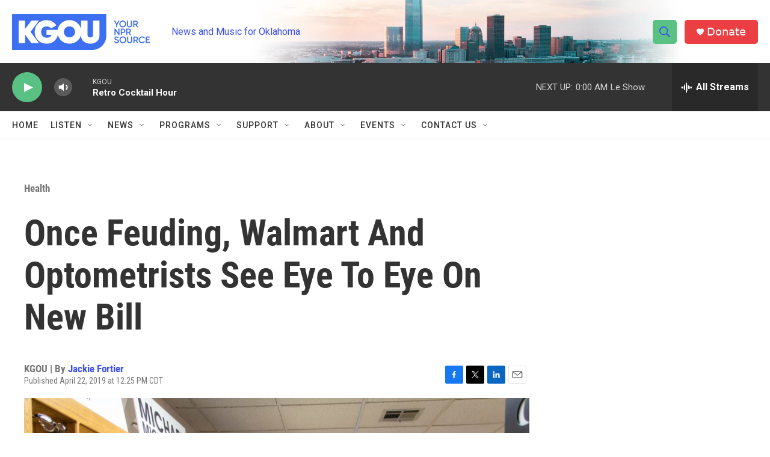

--- FILE ---
content_type: text/html; charset=utf-8
request_url: https://www.google.com/recaptcha/api2/aframe
body_size: -89
content:
<!DOCTYPE HTML><html><head><meta http-equiv="content-type" content="text/html; charset=UTF-8"></head><body><script nonce="fLPnPsx8sLw5SvgAla8IPg">/** Anti-fraud and anti-abuse applications only. See google.com/recaptcha */ try{var clients={'sodar':'https://pagead2.googlesyndication.com/pagead/sodar?'};window.addEventListener("message",function(a){try{if(a.source===window.parent){var b=JSON.parse(a.data);var c=clients[b['id']];if(c){var d=document.createElement('img');d.src=c+b['params']+'&rc='+(localStorage.getItem("rc::a")?sessionStorage.getItem("rc::b"):"");window.document.body.appendChild(d);sessionStorage.setItem("rc::e",parseInt(sessionStorage.getItem("rc::e")||0)+1);localStorage.setItem("rc::h",'1766981881218');}}}catch(b){}});window.parent.postMessage("_grecaptcha_ready", "*");}catch(b){}</script></body></html>